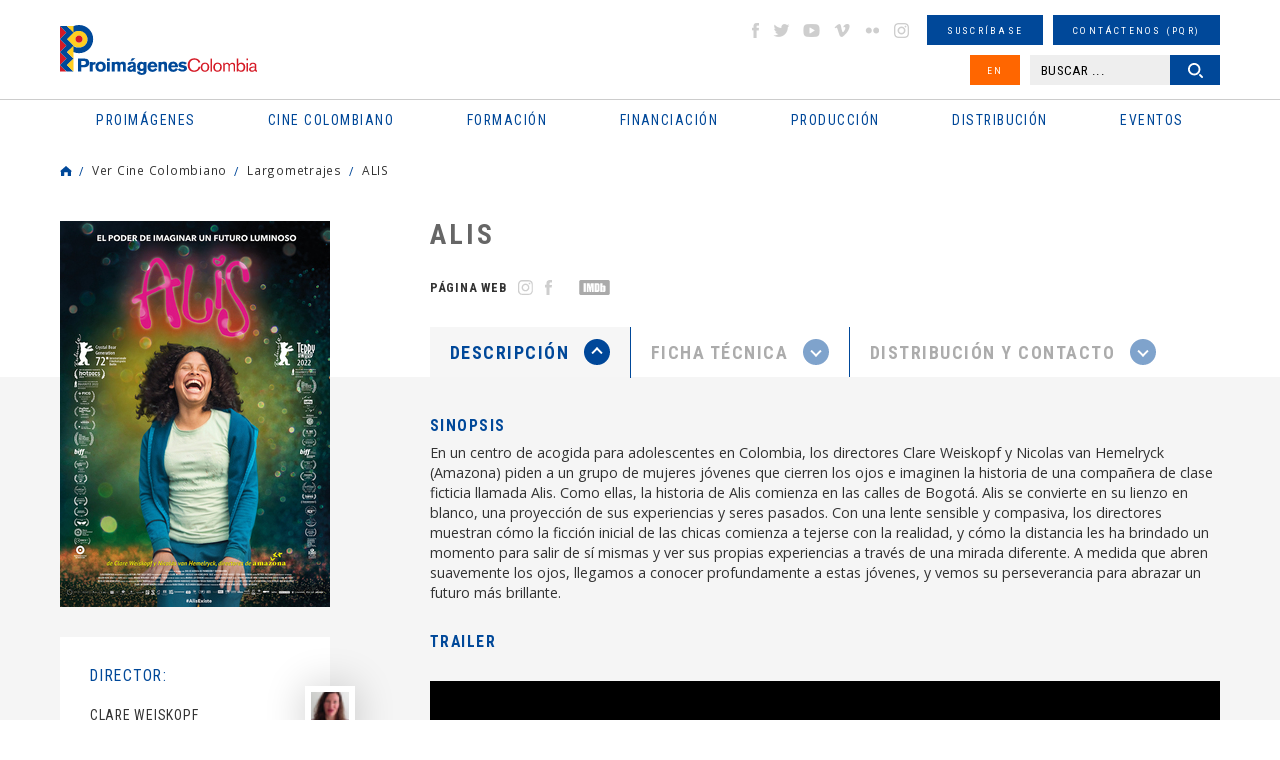

--- FILE ---
content_type: text/html
request_url: https://proimagenescolombia.com/secciones/cine_colombiano/peliculas_colombianas/pelicula_plantilla.php?id_pelicula=2614
body_size: 88330
content:
<!DOCTYPE html>
<html lang="es">
<head>
    <meta charset="UTF-8">
    <meta name="viewport" content="width=device-width, initial-scale=1.0, maximum-scale=1.5">
    <title>Cine colombiano: ALIS | Proimágenes Colombia</title>

		<link rel="apple-touch-icon" sizes="76x76" href="/apple-touch-icon.png">
		<link rel="icon" type="image/png" sizes="32x32" href="/favicon-32x32.png">
		<link rel="icon" type="image/png" sizes="16x16" href="/favicon-16x16.png">
		<link rel="manifest" href="/site.webmanifest">
		<link rel="mask-icon" href="/safari-pinned-tab.svg" color="#5bbad5">
		<meta name="msapplication-TileColor" content="#da532c">
		<meta name="theme-color" content="#ffffff">

    <link rel="stylesheet" href="/css/reset.min.css">
    <link rel="stylesheet" href="/css/slick.css">
    <link rel="stylesheet" href="/css/colorbox.css">
    <link rel="stylesheet" href="/css/jquery-ui.structure.min.css">
    <link rel="stylesheet" href="/css/jplayer.css">
    <link rel="stylesheet" href="/css/styles.css">
    
		<meta property="og:title" content="Cine Colombiano: ALIS" />
		<meta property="og:type" content="article" />
		<meta property="og:url" content="https://proimagenescolombia.com/vermas/4u12AgcWtT" />
		<meta property="og:image" content="https://proimagenescolombia.com/photos/57150_8511__imagen_130_110.png" />
		<meta property="og:site_name" content="Cine Colombiano: ALIS"/>
		<meta name="title" content="Cine Colombiano: ALIS" />
		<meta property="og:description" content="En un centro de acogida para adolescentes en Colombia, los directores Clare Weiskopf y Nicolas van Hemelryck (Amazona) piden a un grupo de mujeres j&oacute;venes que cierren los ojos e imaginen la historia de una compa&ntilde;era de clase ficticia llamada Alis. Como ellas, la historia de Alis comienza en las calles de Bogot&aacute;. Alis se convierte en su lienzo en blanco, una proyecci&oacute;n de sus experiencias y seres pasados. Con una lente sensible y compasiva, los directores muestran c&oacute;mo la ficci&oacute;n inicial de las chicas comienza a tejerse con la realidad, y c&oacute;mo la distancia les ha brindado un momento para salir de s&iacute; mismas y ver sus propias experiencias a trav&eacute;s de una mirada diferente. A medida que abren suavemente los ojos, llegamos a conocer profundamente a estas j&oacute;venes, y vemos su perseverancia para abrazar un futuro m&aacute;s brillante.
" />
		<meta name="description" content="En un centro de acogida para adolescentes en Colombia, los directores Clare Weiskopf y Nicolas van Hemelryck (Amazona) piden a un grupo de mujeres j&oacute;venes que cierren los ojos e imaginen la historia de una compa&ntilde;era de clase ficticia llamada Alis. Como ellas, la historia de Alis comienza en las calles de Bogot&aacute;. Alis se convierte en su lienzo en blanco, una proyecci&oacute;n de sus experiencias y seres pasados. Con una lente sensible y compasiva, los directores muestran c&oacute;mo la ficci&oacute;n inicial de las chicas comienza a tejerse con la realidad, y c&oacute;mo la distancia les ha brindado un momento para salir de s&iacute; mismas y ver sus propias experiencias a trav&eacute;s de una mirada diferente. A medida que abren suavemente los ojos, llegamos a conocer profundamente a estas j&oacute;venes, y vemos su perseverancia para abrazar un futuro m&aacute;s brillante.
" />
    <script src='https://www.google.com/recaptcha/api.js?hl=es'></script>

<script type="application/ld+json">
{
  "@context": "https://schema.org",
  "@type": "Organization",
  "name": "Proimagenes Colombia",
  "url": "https://www.proimagenescolombia.com",
  "image": "https://www.proimagenescolombia.com/images/site/icono.png",
  "logo": "https://www.proimagenescolombia.com/images/site/icono.png",
	"description": "El objeto social de Proimágenes Colombia es fomentar y consolidar la preservación del patrimonio cultural y educativo colombiano de imágenes en movimiento, así como la industria cinematográfica colombiana y los demás medios audiovisuales e impresos que resultan de las nuevas tecnologías.",
  "email": "info@proimagenescolombia.com"
}
</script>

<!-- Google tag (gtag.js) -->
<script async src="https://www.googletagmanager.com/gtag/js?id=G-KXRYLGFMLT"></script>
<script>
	window.dataLayer = window.dataLayer || [];
	function gtag(){
		dataLayer.push(arguments);
	}
	gtag('js', new Date());
	gtag('config', 'G-KXRYLGFMLT');
</script>

</head>
<body>
<!--Main Wrapper-->
<div id="mainWrapper">
<div id="pageLoading"></div>
<!--Page Header-->
<header class="pageHeader">
    <div class="maxW">
        <!--Logo Page-->
        <div class="logoPage">
            <h1>
                <a href="/index.php">
                    <span class="gHidden">Cine colombiano: ALIS | Proimágenes Colombia</span>
                    <img src="/images/site/logo-proimagenes.svg" alt="Proimágenes Colombia">
                </a>
            </h1>
        </div><!--End Logo Page-->
        <button type="button" id="btnMMenu" class="btnMMenu"><span class="box"><span class="inner"></span></span></button>

        <!--Content Menu-->
        <div class="cMHeader">
            <!--Main Menu-->
            <nav class="mainMenu">
                <h2 class="gHidden">Menu principal</h2>
                <ul>
    <li>
        <a href="#"><span>Proimágenes</span></a>
        <ul>
            <li>
                <a href="#"><span>¿Quiénes somos?</span></a>
                <ul>
										<li><a href="/secciones/proimagenes/proimagenes.php"><span>Proimágenes</span></a></li>
                    <li><a href="/secciones/proimagenes/juntadirectiva.php"><span>Junta Directiva</span></a></li>
                    <li><a href="/secciones/proimagenes/equipo.php"><span>Equipo</span></a></li>
                </ul>
            </li>
            <li>
                <a href="#"><span>FDC Administrador (QUÉ ES)</span></a>
                <ul>
                    <li><a href="/secciones/proimagenes/interna.php?nt=27"><span>Cuota para el Desarrollo</span></a></li>
                    <li><a href="/secciones/proimagenes/interna.php?nt=28"><span>Programas y Plan de Acción</span></a></li>
                </ul>
            </li>
            <li>
                <a href="#"><span>CNACC - Secretaría Técnica</span></a>
                <ul>
                    <li><a href="/secciones/cnacc/miembros.php"><span>Miembros</span></a></li>
										<li><a href="/secciones/proimagenes/interna.php?nt=30"><span>Elecciones</span></a></li>
                    <li><a href="/secciones/cnacc/documentos.php"><span>Actas</span></a></li>
                    <!--<li><a href="#"><span>Comuniquese con CNACC</span></a></li>-->
                </ul>
            </li>
            <li>
                <a href="#"><span>Comisión Fílmica Colombiana</span></a>
                <ul>
                    <li><a href="https://locationcolombia.com/nosotros/#move_nosotros" target="_blank"><span>Servicios</span></a></li>
										                    <li><a href="https://www.proimagenescolombia.com/bajarDoc.php?tl=1&per=1216"><span>Guía de Coproducción</span></a></li>
										
                    <li><a href="/secciones/proimagenes/cfc_miembros.php"><span>Miembros</span></a></li>
                    <li><a href="https://locationcolombia.com/producirencolombia/peliculas/" target="_blank"><span>Películas Rodadas en Colombia</span></a></li>
                </ul>
            </li>
						
							<li>
                <a href="#"><span>Transparencia</span></a>
								<ul><li><a href="/secciones/proimagenes/interna.php?nt=3"><span>Estructura</span></a></li><li><a href="/secciones/proimagenes/interna.php?nt=4"><span>Contratación</span></a></li><li><a href="/secciones/proimagenes/interna.php?nt=5"><span>Funcionamiento</span></a></li><li><a href="/secciones/proimagenes/interna.php?nt=6"><span>Gestión de la Información</span></a></li>
								</ul>
							</li>            <li><a href="/bajarDoc.php?tl=1&per=1654"><span>Manual Identidad Visual</span></a></li>
        </ul>
    </li>
    <li>
        <a href="#"><span class="icomenu ico1">Cine colombiano</span></a>
        <ul>
            <li>
                <a href="#"><span>Películas</span></a>
                <ul>
									<li><a href="/secciones/cine_colombiano/peliculas_colombianas/resultados_peliculas.php?nt=1"><span>Largometrajes</span></a></li><li><a href="/secciones/cine_colombiano/peliculas_colombianas/resultados_peliculas.php?nt=3"><span>Cortometrajes</span></a></li><li><a href="/secciones/cine_colombiano/peliculas_colombianas/resultados_peliculas.php?nt=5"><span>Ficción</span></a></li><li><a href="/secciones/cine_colombiano/peliculas_colombianas/resultados_peliculas.php?nt=2"><span>Documental</span></a></li><li><a href="/secciones/cine_colombiano/peliculas_colombianas/resultados_peliculas.php?nt=6"><span>Animación</span></a></li>                </ul>
            </li>
            <li>
                <a href="#"><span>Noticias</span></a>
                <ul>
										<li><a href="/secciones/pantalla_colombia/archivo.php"><span>Newsletter Pantalla Colombia</span></a></li>
                    <!--<li><a href="https://locationcolombia.com/news/?lang=es" target="_blank"><span>Newsletter Location Colombia</span></a></li>-->
                    <li><a href="/secciones/pantalla_colombia/envio_info.php"><span>Envíenos su Información</span></a></li>
                    <li><a href="/secciones/pantalla_colombia/suscribase.php"><span>Suscríbase</span></a></li>
                </ul>
            </li>
            <li>
                <a href="#"><span>Ver Cine Colombiano</span></a>
                <ul>
                    <li><a href="/secciones/pantalla_colombia/historico_estrenos.php"><span>Cartelera en Colombia</span></a></li>
                    <li><a href="/secciones/pantalla_colombia/historico_estrenos_internacional.php"><span>Cartelera Internacional</span></a></li>
										<li><a href="/secciones/cine_colombiano/peliculas_colombianas/estrenos_dvd.php?nt=1"><span>VOD</span></a></li><li><a href="/secciones/cine_colombiano/peliculas_colombianas/estrenos_dvd.php?nt=2"><span>TV</span></a></li><li><a href="/secciones/cine_colombiano/peliculas_colombianas/estrenos_dvd.php?nt=3"><span>DVD/BLURAY</span></a></li>                </ul>
            </li>
            <li>
                <a href="#"><span>Estadísticas</span></a>
                <ul>
                    <li><a href="/secciones/cine_colombiano/cine_en_cifras/cine_cifras_listado.php"><span>Newsletter Cine en cifras</span></a></li>
                    <li><a href="/visualizaciondatos.php"><span>Visualización de datos</span></a></li>

                    <!--Deshabilitado Ago 08/22<li><a href="/secciones/pantalla_colombia/estadisticas_pc_historico.php"><span>Estadísticas semanales</span></a></li>-->
                    <li><a href="/secciones/centrodoc/estudios.php"><span>Estudios</span></a></li>
										<li><a href="/secciones/proimagenes/interna.php?nt=42"><span>Investigaciones Estímulos FDC</span></a></li>
                </ul>
            </li>
            <li><a href="/secciones/proimagenes/interna.php?nt=8"><span>Normativa</span></a></li>
            <li>
                <a href="#"><span>Personajes</span></a>
                <ul>
                    <li><a href="/secciones/cine_colombiano/perfiles/perfiles.php"><span>Perfiles</span></a></li>
                    <li><a href="https://locationcolombia.com/directorio" target="_blank"><span>Directorio de servicios</span></a></li>
                </ul>
            </li>
            <!--<li><a href="#"><span>Historia / Patrimonio</span></a></li>-->
            <li><a href="/secciones/cine_colombiano/perfiles/directorio.php?nt=90"><span>Agremiaciones</span></a></li>
						<li><a href="https://proimagenescolombia.com//temporadacinecolombiano/" target="_blank"><span>Temporada Cine Colombiano</span></a></li>
						<li><a href="/secciones/proimagenes/interna.php?nt=47"><span>Encuentros nacionales de cine</span></a></li>
        </ul>
    </li>
		    <li>
        <a href="#"><span class="icomenu ico2">Formación</span></a>
        <ul>

						<li>
							<a href="#"><span>PROFESIONALIZACI&#211;N FDC</span></a>
							<ul>
								<li><a href="/secciones/proimagenes/interna.php?nt=45"><span>Invitación</span></a></li>
								<li><a href="/secciones/proimagenes/interna.php?nt=46"><span>Generalidades</span></a></li>
								<li><a href="/pdfs/ListaPropuestasRecibidasProfesionalizacion.pdf"><span>Propuestas recibidas</span></a></li>
								<li><a href="/pdfs/ListadeProyectosBeneficiariosdeEstimulosdelFDC2022-Profesionalizacion.pdf"><span>Propuestas beneficiarias</span></a></li>
							</ul>
						</li>


						
						<li><a href="http://formacion.proimagenescolombia.com/index.php"><span>Caja de herramientas</span></a></li>
            <li><a href="/secciones/proimagenes/interna.php?nt=29"><span>Colfuturo</span></a></li>
            <li><a href="/secciones/proimagenes/interna.php?nt=10"><span>Talleres #tengounapelícula</span></a></li>
            <li>
                <a href="#"><span>Educación colombia</span></a>
                <ul>
									<li><a href="/secciones/cine_colombiano/programas_formacion/programas_formacion.php?nt=2"><span>Programas universitarios</span></a></li><li><a href="/secciones/cine_colombiano/programas_formacion/programas_formacion.php?nt=8"><span>Programas Técnicos</span></a></li><li><a href="/secciones/cine_colombiano/programas_formacion/programas_formacion.php?nt=3"><span>Posgrados / Maestrías</span></a></li><li><a href="/secciones/cine_colombiano/programas_formacion/programas_formacion.php?nt=9"><span>Diplomados</span></a></li><li><a href="/secciones/cine_colombiano/programas_formacion/programas_formacion.php?nt=4"><span>Otros</span></a></li>                </ul>
            </li>
            <!--<li><a href="#"><span>Herramientas</span></a></li>-->
        </ul>
    </li>
    <li>
        <a href="#"><span class="icomenu ico3">Financiación</span></a>
        <ul>
												<li>
							<a href="#"><span>RELATOS EN SERIE</span></a>
							<ul>
								<li><a href="https://www.proimagenescolombia.com/relatos/index.php"><span>Invitaci&#243;n</span></a></li>
								<li><a href="https://www.proimagenescolombia.com/relatos/index.php?mode=generalidades"><span>Generalidades</span></a></li>
								<li><a href="https://www.proimagenescolombia.com/relatos/index.php?mode=preguntas"><span>Preguntas frecuentes</span></a></li>
								<li><a href="https://www.proimagenescolombia.com/relatos/archivos_2024/RES_2024_LISTA_DE_PROYECTOS_ACEPTADOS.pdf"><span>LISTA DE PROYECTOS ACEPTADOS 2024</span></a></li>
																	<li><a href="https://www.proimagenescolombia.com/relatos/archivos_2024/RES_2024_LISTA_DE_PROYECTOS_GANADORES.pdf"><span>LISTA DE PROYECTOS GANADORES</span></a></li>
															</ul>
						</li>
						
            <li>
                <a href="#"><span>Convocatorias FDC</span></a>
                <ul>
                    <li><a href="/secciones/proimagenes/interna.php?nt=13"><span>Convocatorias FDC 2025</span></a></li>
										<li><a href="/secciones/proimagenes/interna.php?nt=12"><span>Herramientas Acreditación de Gastos</span></a></li>
										<li><a href="/secciones/proimagenes/interna.php?nt=35"><span>Manual de Imagen</span></a></li>
                    <li><a href="/secciones/convocatorias/convocatorias.php?est=1"><span>Años anteriores</span></a></li>


									<!--
                    <li><a href="/secciones/proimagenes/interna.php?nt=13"><span>Convocatorias FDC 2025</span></a></li>
                    <li><a href="/secciones/convocatorias/convocatorias.php?est=1"><span>Estímulos por concurso</span></a></li>
                    <li><a href="/secciones/convocatorias/convocatorias.php?est=2"><span>Estímulos automáticos</span></a></li>
                   <li><a href="/secciones/proimagenes/interna.php?nt=16"><span>Años Anteriores</span></a></li>-->

                </ul>
            </li>
            <li>
                <a href="#"><span>INCENTIVOS LEY 1556</span></a>
                <ul>
                    <li><a href="https://locationcolombia.com/incentivos/#move_ley" target="_blank"><span>FONDO FÍLMICO COLOMBIA / CINA</span></a></li>
                </ul>
            </li>
            <li><a href="/secciones/cine_colombiano/fondos/fondos.php?tipo=nal"><span>Otros Fondos Nacionales</span></a></li>
            <li><a href="/secciones/cine_colombiano/fondos/fondos.php?tipo=int"><span>Fondos internacionales</span></a></li>
            <li>
                <a href="#"><span>Acuerdos coproducción</span></a>
                <ul>
                    <li><a href="/secciones/cine_colombiano/fondos/acuerdos.php"><span>Cartillas de coproducción</span></a></li>
                </ul>
            </li>
						<!--
            <li>
                <a href="#"><span>Inversionistas y Donantes</span></a>
                <ul>
                    <li><a href="/secciones/proimagenes/interna.php?nt=23"><span>Ley de Cine - Ley 814</span></a></li>
                </ul>
            </li>
            -->
        </ul>
    </li>
    <li>
        <a href="#"><span class="icomenu ico4">Producción</span></a>
        <ul>
            <li>
								<a href="https://proimagenescolombia.com//bajarDoc.php?tl=1&per=1690"><span>Guía de Coproducción</span></a>

								            </li>
            <li>
                <a href="#"><span>Procedimientos y Permisos</span></a>
                <ul>
                    <li><a href="https://locationcolombia.com/procedimientos/#move_permisos" target="_blank"><span>Permisos</span></a></li>
                    <li><a href="https://locationcolombia.com/procedimientos/#move_visas>" target="_blank"><span>Visas</span></a></li>
                    <li><a href="https://locationcolombia.com/procedimientos/#move_aduanas" target="_blank"><span>Aduana</span></a></li>
                    <!--<li><a href="http://locationcolombia.com/guia-de-produccion/procedimientos-y-permisos/impuestos/?lang=es" target="_blank"><span>Impuestos</span></a></li>
                    <li><a href="http://locationcolombia.com/guia-de-produccion/procedimientos-y-permisos/contratacion-de-personal/?lang=es" target="_blank"><span>Contratación personal</span></a></li>-->
                    <li><a href="https://locationcolombia.com/documentos" target="_blank"><span>Seguros</span></a></li>
                </ul>
            </li>
            <li><a href="https://locationcolombia.com/directorio" target="_blank"><span>Directorio de servicios</span></a></li>
            <li><a href="https://locationcolombia.com/locaciones" target="_blank"><span>Locaciones</span></a></li>
						<li><a href="/secciones/cine_colombiano/fondos/fondos.php?tipo=int"><span>Fondos internacionales</span></a></li>
            <li>
                <a href="#"><span>Acuerdos coproducción</span></a>
                <ul>
                    <li><a href="/secciones/cine_colombiano/fondos/acuerdos.php"><span>Cartillas de coproducción</span></a></li>
                </ul>
            </li>
        </ul>
    </li>
    <li>
        <a href="#"><span class="icomenu ico5">Distribución</span></a>
        <ul>
				<!--
            <li>
                <a href="#"><span>Directorio</span></a>
                <ul>
                    <li><a href="/secciones/cine_colombiano/perfiles/directorio.php?nt=7"><span>Distribuidores</span></a></li>
                    <li><a href="/secciones/cine_colombiano/perfiles/directorio.php?nt=91"><span>Exhibidores</span></a></li>
                    <li><a href="/secciones/cine_colombiano/perfiles/directorio.php?nt=85"><span>Agentes de venta</span></a></li>
                </ul>
            </li>-->
<!--            <li><a href="#"><span>Guía de Distribución</span></a></li>
            <li><a href="/secciones/proimagenes/interna.php?nt=25"><span>Estadísticas</span></a></li>-->
 		        <li><a href="/secciones/cine_colombiano/peliculas_colombianas/resultados_peliculas.php?nt=1"><span>Ver cine Colombiano</span></a></li>
            <li><a href="/secciones/pantalla_colombia/historico_estrenos.php"><span>Cartelera en Colombia</span></a></li>
            <li><a href="https://films.proimagenescolombia.com/#/menu" target="_blank"><span>Catálogo de Promoción</span></a></li>
						<li><a href="/secciones/proimagenes/interna.php?nt=31"><span>CONVOCATORIA CORTOS EN SALAS</span></a></li>
            <li><a href="/catalogo_cortos"><span>REFRESH - Cat&#225;logo de cortos Colombianos</span></a></li>
 						<li><a href="/secciones/proimagenes/interna.php?nt=40"><span>#Volvemosalcine</span></a></li>
 			</ul>
    </li>
    <li>
        <a href="#"><span class="icomenu ico6">Eventos</span></a>
        <ul>
            <li><a href="http://www.bogotamarket.com" target="_blank"><span>BAM</span></a></li>
            <!--<li><a href="/secciones/eventos/eventos.php?tipo=pres_col"><span>Promoción Internacional</span></a></li>-->
						<li><a href="/internationalpromotion"><span>Promoción Internacional</span></a></li>

            <li>
                <a href="#"><span>Festivales y muestras</span></a>
                <ul>
                    <li><a href="/secciones/eventos/eventos.php?tipo=1"><span>En Colombia</span></a></li>
                    <li><a href="/secciones/eventos/eventos.php?tipo=3"><span>Cine Colombiano en el exterior</span></a></li>
                    <li><a href="/secciones/eventos/eventos.php?tipo=2"><span>Internacionales</span></a></li>
                </ul>
            </li>
        </ul>
    </li>
</ul>
            </nav><!--End Main Menu-->

            <!--Extra Menu-->
            <div class="extraMH">
                <ul>
                    <li><!--Social Networks-->
<ul class="gSocialN">
    <li><a href="http://www.facebook.com/proimagenescolombia" target="_blank" class="icoS facebook">facebook</a></li>
    <li><a href="https://twitter.com/#!/Proimagenes" target="_blank" class="icoS twitter">twitter</a></li>
    <li><a href="http://www.youtube.com/user/Proimagenes" target="_blank" class="icoS youtube">youtube</a></li>
    <li><a href="http://vimeo.com/user10769673" target="_blank" class="icoS vimeo">vimeo</a></li>
    <li><a href="http://www.flickr.com/photos/75920398@N05" target="_blank" class="icoS flickr">flickr</a></li>
    <li><a href="https://www.instagram.com/proimagenescolombia" target="_blank" class="icoS insta">instagram</a></li>
</ul><!--End Social Networks-->
</li>
                    <li><a href="/secciones/pantalla_colombia/suscribase.php" class="gBtn small"><span>Suscríbase</span></a></li>
                    <li><a href="/secciones/buzon/buzon.php" class="gBtn small"><span>Contáctenos (PQR)</span></a></li>
                    <li>
                    <a href="https://proimagenescolombia.com/secciones/cine_colombiano/peliculas_colombianas/pelicula_plantilla.php?id_pelicula=2614&amp;lang=en" class="gBtn small bg2 btnIdi"><span>EN</span></a>                    </li>
                    <li class="dblock"><!--Search Header-->
<!--<li><a href="#" class="gBtn small"><span>B�squeda avanzada</span></a></li>-->
<div class="searchHead">
    <form name="busq_general_dos" id="busq_general_dos" action="/secciones/buscador/buscador_general_resultado.php" method="get">
        <p>
            <input type="text" placeholder="BUSCAR ..." class="txtSearch" name="buscar">
            <button type="submit" class="gBtn small btnSearch"><span>Buscar</span></button>
        </p>
    </form>
</div><!--End Search Header-->
</li>
                </ul>
            </div><!--End Extra Menu-->
        </div><!--End Content Menus-->
    </div>
</header><!--End Page Header-->


<div class="gMSection">
	<div class="maxW">
		<!--Breadcrumbs-->
<div class="gBreadC">
    <ul>
        <li><a href="https://proimagenescolombia.com/" class="icoHome">Home</a></li>
        <li><a href="#">Ver Cine Colombiano</a></li><li><a href="#">Largometrajes</a></li><li><a href="#">ALIS</a></li>    </ul>
</div><!--End Breadcrumbs-->

		<!--Intern movie-->
		<article class="gIMovie">
			
			<!--Header movie-->
			<header class="gIMR introMovie">
				<h2 class="gTitle">ALIS</h2>
				<ul class="gSocialN">
				<li><a href="https://alis-exists.com/" title="Web" target="_blank">Página web</a></li><li>
						<a href="https://www.instagram.com/alis.film/" target="_blank" class="icoS2">
							<img src="https://proimagenescolombia.com/photos/110910_15_imagen_base.svg" alt="Instagram" class="imgbase">
							<img src="https://proimagenescolombia.com/photos/110910_15_imagen_hover.svg" alt="Instagram" class="imghover">
						</a>
					</li><li>
						<a href="https://www.facebook.com/alis.film" target="_blank" class="icoS2">
							<img src="https://proimagenescolombia.com/photos/110910_1_imagen_base.svg" alt="Facebook" class="imgbase">
							<img src="https://proimagenescolombia.com/photos/110910_1_imagen_hover.svg" alt="Facebook" class="imghover">
						</a>
					</li>
					<li class="csext">
												<a href="https://www.imdb.com/title/tt17080096/" target="_blank" class="icoS2 ext">
							<img src="/images/socialnetworks/imdb2.svg" alt="rss" class="imgbase">
							<img src="/images/socialnetworks/imdb.svg" alt="rss" class="imghover">
						</a>
											</li>

				</ul>

				
			</header><!--End Header movie-->

			<div class="gIML">
				<!--Afiche-->
				<div class="sliderPoster">
				
					<figure class="gSlide">
						<a href="https://proimagenescolombia.com/photos/57150_8511__imagen__.png" class="openImage" data-title="" data-rel="poster">
							<img src="https://proimagenescolombia.com/photos/57150_8511__imagen_270_400.png" alt="ALIS">
						</a>
					</figure>				</div><!--End Afiche-->

				<!--Ficha tecnica-->
				<div class="contRFicha">
					<ul class="listRFicha">
												<li>
							<h3>Director:</h3>
							<div id="listElencodir" class="listElenco">
																<div class="itemPerson iactive">
									<a href="/secciones/cine_colombiano/peliculas_colombianas/resumen-persona.php?nt=4179" class="openFancy" data-rel="filmspersona">										<div class="gDesc">
											<h4>Clare Weiskopf</h4>
										</div>
																				<figure class="gImg" style="background-image: url(https://proimagenescolombia.com/photos/57291_960__imagen_27_38.jpg);">
											<img src="https://proimagenescolombia.com/photos/57291_960__imagen_27_38.jpg" alt="Clare Weiskopf">
										</figure>
										</a>									</div>
																		<div class="itemPerson iactive">
									<a href="/secciones/cine_colombiano/peliculas_colombianas/resumen-persona.php?nt=4181" class="openFancy" data-rel="filmspersona">										<div class="gDesc">
											<h4>Nicolás van Hemelryck</h4>
										</div>
																				<figure class="gImg" style="background-image: url(https://proimagenescolombia.com/photos/57291_1946__imagen_27_38.png);">
											<img src="https://proimagenescolombia.com/photos/57291_1946__imagen_27_38.png" alt="Nicolás van Hemelryck">
										</figure>
										</a>									</div>
																</div>
						</li>
												<li>
							<h3>Género / Subgénero:</h3>
							<p>Documental / Todas</p>
						</li>
						<li>
							<h3>Duración:</h3>
							<p>75 minutos</p>
						</li>
						<li>
							<h3>Año:</h3>
							<p>2023</p>
						</li>
												<li>
							<h3>Elenco:</h3>
							<div id="listElenco" class="listElenco">
															<div class="itemPerson iactive">
																	<div class="gDesc">
										<h4></h4>
										<p>Luisa Fernanda Ávila García</p>
									</div>
																		<figure class="gImg" style="background-image: url(/images/sin_imagen.jpg);">
										<img src="/images/sin_imagen.jpg" alt="Luisa Fernanda Ávila García">
									</figure>
																	</div>
															<div class="itemPerson iactive">
																	<div class="gDesc">
										<h4></h4>
										<p>Yulieth Natalia Parra Cardoso</p>
									</div>
																		<figure class="gImg" style="background-image: url(/images/sin_imagen.jpg);">
										<img src="/images/sin_imagen.jpg" alt="Yulieth Natalia Parra Cardoso">
									</figure>
																	</div>
															<div class="itemPerson iactive">
																	<div class="gDesc">
										<h4></h4>
										<p>Michel Daniela Pacheco Ramírez</p>
									</div>
																		<figure class="gImg" style="background-image: url(/images/sin_imagen.jpg);">
										<img src="/images/sin_imagen.jpg" alt="Michel Daniela Pacheco Ramírez">
									</figure>
																	</div>
															<div class="itemPerson iactive">
																	<div class="gDesc">
										<h4></h4>
										<p>Luisa Fernanda Alarcón Maca</p>
									</div>
																		<figure class="gImg" style="background-image: url(/images/sin_imagen.jpg);">
										<img src="/images/sin_imagen.jpg" alt="Luisa Fernanda Alarcón Maca">
									</figure>
																	</div>
															<div class="itemPerson iactive">
																	<div class="gDesc">
										<h4></h4>
										<p>Lesly Catalina Alonso Gutiérrez</p>
									</div>
																		<figure class="gImg" style="background-image: url(/images/sin_imagen.jpg);">
										<img src="/images/sin_imagen.jpg" alt="Lesly Catalina Alonso Gutiérrez">
									</figure>
																	</div>
															<div class="itemPerson ">
																	<div class="gDesc">
										<h4></h4>
										<p>Linda Sofía Rodríguez Ávila</p>
									</div>
																		<figure class="gImg" style="background-image: url(/images/sin_imagen.jpg);">
										<img src="/images/sin_imagen.jpg" alt="Linda Sofía Rodríguez Ávila">
									</figure>
																	</div>
															<div class="itemPerson ">
																	<div class="gDesc">
										<h4></h4>
										<p>Dayana Valentina Vergara Trujillo</p>
									</div>
																		<figure class="gImg" style="background-image: url(/images/sin_imagen.jpg);">
										<img src="/images/sin_imagen.jpg" alt="Dayana Valentina Vergara Trujillo">
									</figure>
																	</div>
															<div class="itemPerson ">
																	<div class="gDesc">
										<h4></h4>
										<p>Laura Carolina Riaño</p>
									</div>
																		<figure class="gImg" style="background-image: url(/images/sin_imagen.jpg);">
										<img src="/images/sin_imagen.jpg" alt="Laura Carolina Riaño">
									</figure>
																	</div>
															<div class="itemPerson ">
																	<div class="gDesc">
										<h4></h4>
										<p>Magaly Amparo Fernández</p>
									</div>
																		<figure class="gImg" style="background-image: url(/images/sin_imagen.jpg);">
										<img src="/images/sin_imagen.jpg" alt="Magaly Amparo Fernández">
									</figure>
																	</div>
															<div class="itemPerson ">
																	<div class="gDesc">
										<h4></h4>
										<p>Shesley Fernanda Pinilla Sarmiento</p>
									</div>
																		<figure class="gImg" style="background-image: url(/images/sin_imagen.jpg);">
										<img src="/images/sin_imagen.jpg" alt="Shesley Fernanda Pinilla Sarmiento">
									</figure>
																	</div>
															<div class="itemPerson ">
																	<div class="gDesc">
										<h4></h4>
										<p>Katerinne González</p>
									</div>
																		<figure class="gImg" style="background-image: url(/images/sin_imagen.jpg);">
										<img src="/images/sin_imagen.jpg" alt="Katerinne González">
									</figure>
																	</div>
															<div class="itemPerson ">
																	<div class="gDesc">
										<h4></h4>
										<p>Angely Lisbeth Rincón Gómez</p>
									</div>
																		<figure class="gImg" style="background-image: url(/images/sin_imagen.jpg);">
										<img src="/images/sin_imagen.jpg" alt="Angely Lisbeth Rincón Gómez">
									</figure>
																	</div>
															<div class="itemPerson ">
																	<div class="gDesc">
										<h4></h4>
										<p>Carol Daniela Maje</p>
									</div>
																		<figure class="gImg" style="background-image: url(/images/sin_imagen.jpg);">
										<img src="/images/sin_imagen.jpg" alt="Carol Daniela Maje">
									</figure>
																	</div>
															<div class="itemPerson ">
																	<div class="gDesc">
										<h4></h4>
										<p>Paula Yeraldine Gutiérrez Sánchez</p>
									</div>
																		<figure class="gImg" style="background-image: url(/images/sin_imagen.jpg);">
										<img src="/images/sin_imagen.jpg" alt="Paula Yeraldine Gutiérrez Sánchez">
									</figure>
																	</div>
															<div class="itemPerson ">
																	<div class="gDesc">
										<h4></h4>
										<p>Nicole Daniela Sánchez</p>
									</div>
																		<figure class="gImg" style="background-image: url(/images/sin_imagen.jpg);">
										<img src="/images/sin_imagen.jpg" alt="Nicole Daniela Sánchez">
									</figure>
																	</div>
															<div class="itemPerson ">
																	<div class="gDesc">
										<h4></h4>
										<p>Jennifer Katerin Beltrán Romero</p>
									</div>
																		<figure class="gImg" style="background-image: url(/images/sin_imagen.jpg);">
										<img src="/images/sin_imagen.jpg" alt="Jennifer Katerin Beltrán Romero">
									</figure>
																	</div>
															<div class="itemPerson ">
																	<div class="gDesc">
										<h4></h4>
										<p>Nicol Indira Leal Palencia</p>
									</div>
																		<figure class="gImg" style="background-image: url(/images/sin_imagen.jpg);">
										<img src="/images/sin_imagen.jpg" alt="Nicol Indira Leal Palencia">
									</figure>
																	</div>
														</div>
														<button type="button" class="rbtn btnSMore toggleDiv" data-id="#listElenco"><i class="icoTG s2"></i><span>Ver más</span></button>
											</ul>
				</div><!--End Ficha tecnica-->
			</div>

			<div class="gIMR">

				<!--Tabs-->
				<div class="gMTabs">
					<!--Tabs nav-->
					<ul class="tabIMNav">
						<li><a href="#tab1" class="btnIMTab"><span>Descripción <i class="icoTG s2"></i></span></a></li>
						<li><a href="#tab2" class="btnIMTab"><span>Ficha Técnica <i class="icoTG s2"></i></span></a></li>
						<li><a href="#tab3" class="btnIMTab"><span>Distribución y contacto <i class="icoTG s2"></i></span></a></li>
					</ul><!--End Tabs nav-->

					<!--Tab1-->
					<div id="tab1" class="tabIMCont">
						<div class="bgGray">

							<!--Sinopsis-->
							<div class="gContent">
								<h3>Sinopsis</h3>
								<p>En un centro de acogida para adolescentes en Colombia, los directores Clare Weiskopf y Nicolas van Hemelryck (Amazona) piden a un grupo de mujeres j&oacute;venes que cierren los ojos e imaginen la historia de una compa&ntilde;era de clase ficticia llamada Alis. Como ellas, la historia de Alis comienza en las calles de Bogot&aacute;. Alis se convierte en su lienzo en blanco, una proyecci&oacute;n de sus experiencias y seres pasados. Con una lente sensible y compasiva, los directores muestran c&oacute;mo la ficci&oacute;n inicial de las chicas comienza a tejerse con la realidad, y c&oacute;mo la distancia les ha brindado un momento para salir de s&iacute; mismas y ver sus propias experiencias a trav&eacute;s de una mirada diferente. A medida que abren suavemente los ojos, llegamos a conocer profundamente a estas j&oacute;venes, y vemos su perseverancia para abrazar un futuro m&aacute;s brillante.
</p>
							</div><!--End Sinopsis-->
							
														<!--Trailer-->
							<h3 id="trailer">Trailer</h3>
							<div class="sliderVideos">					
															<div class="gSlide">
									<figure class="gImg" style="background-image: url('https://img.youtube.com/vi/Cjem0c-r6nE/maxresdefault.jpg');">
										<a href="https://www.youtube.com/embed/Cjem0c-r6nE?autoplay=1&rel=0&showinfo=0&color=white" class="openVideo" data-title="" data-rel="trailer">
											<img src="https://img.youtube.com/vi/Cjem0c-r6nE/maxresdefault.jpg" alt="">
											<i class="icoVideo"></i>
										</a>
									</figure>
								</div>
															</div><!--End Trailer-->
														
														<!--Gallery-->
							<h3>Galería de Imágenes</h3><a id="imagespel"></a>
							<div class="sliderGallery">
															<div class="gSlide">
									<figure class="gImg" style="background-image: url(https://proimagenescolombia.com/photos/57150_8512__imagen_170_100.png);">
										<a href="https://proimagenescolombia.com/photos/57150_8512__imagen__.png" class="openImage" data-title="" data-rel="gal1">
											<img src="https://proimagenescolombia.com/photos/57150_8512__imagen_170_100.png" alt="1_IMG_Alis.png">
										</a>
									</figure>
								</div>
															<div class="gSlide">
									<figure class="gImg" style="background-image: url(https://proimagenescolombia.com/photos/57150_8513__imagen_170_100.png);">
										<a href="https://proimagenescolombia.com/photos/57150_8513__imagen__.png" class="openImage" data-title="" data-rel="gal1">
											<img src="https://proimagenescolombia.com/photos/57150_8513__imagen_170_100.png" alt="2_IMG_Alis.png">
										</a>
									</figure>
								</div>
															<div class="gSlide">
									<figure class="gImg" style="background-image: url(https://proimagenescolombia.com/photos/57150_8514__imagen_170_100.png);">
										<a href="https://proimagenescolombia.com/photos/57150_8514__imagen__.png" class="openImage" data-title="" data-rel="gal1">
											<img src="https://proimagenescolombia.com/photos/57150_8514__imagen_170_100.png" alt="3_IMG_Alis.png">
										</a>
									</figure>
								</div>
															<div class="gSlide">
									<figure class="gImg" style="background-image: url(https://proimagenescolombia.com/photos/57150_8515__imagen_170_100.png);">
										<a href="https://proimagenescolombia.com/photos/57150_8515__imagen__.png" class="openImage" data-title="" data-rel="gal1">
											<img src="https://proimagenescolombia.com/photos/57150_8515__imagen_170_100.png" alt="4_IMG_Alis.png">
										</a>
									</figure>
								</div>
															<div class="gSlide">
									<figure class="gImg" style="background-image: url(https://proimagenescolombia.com/photos/57150_8516__imagen_170_100.png);">
										<a href="https://proimagenescolombia.com/photos/57150_8516__imagen__.png" class="openImage" data-title="" data-rel="gal1">
											<img src="https://proimagenescolombia.com/photos/57150_8516__imagen_170_100.png" alt="5_IMG_Alis.png">
										</a>
									</figure>
								</div>
															<div class="gSlide">
									<figure class="gImg" style="background-image: url(https://proimagenescolombia.com/photos/57150_8517__imagen_170_100.png);">
										<a href="https://proimagenescolombia.com/photos/57150_8517__imagen__.png" class="openImage" data-title="" data-rel="gal1">
											<img src="https://proimagenescolombia.com/photos/57150_8517__imagen_170_100.png" alt="6_IMG_Alis.png">
										</a>
									</figure>
								</div>
															<div class="gSlide">
									<figure class="gImg" style="background-image: url(https://proimagenescolombia.com/photos/57150_8518__imagen_170_100.png);">
										<a href="https://proimagenescolombia.com/photos/57150_8518__imagen__.png" class="openImage" data-title="" data-rel="gal1">
											<img src="https://proimagenescolombia.com/photos/57150_8518__imagen_170_100.png" alt="7_IMG_Alis.png">
										</a>
									</figure>
								</div>
															<div class="gSlide">
									<figure class="gImg" style="background-image: url(https://proimagenescolombia.com/photos/57150_8519__imagen_170_100.png);">
										<a href="https://proimagenescolombia.com/photos/57150_8519__imagen__.png" class="openImage" data-title="" data-rel="gal1">
											<img src="https://proimagenescolombia.com/photos/57150_8519__imagen_170_100.png" alt="8_IMG_Alis.png">
										</a>
									</figure>
								</div>
															<div class="gSlide">
									<figure class="gImg" style="background-image: url(https://proimagenescolombia.com/photos/57150_8520__imagen_170_100.png);">
										<a href="https://proimagenescolombia.com/photos/57150_8520__imagen__.png" class="openImage" data-title="" data-rel="gal1">
											<img src="https://proimagenescolombia.com/photos/57150_8520__imagen_170_100.png" alt="9_IMG_Alis.png">
										</a>
									</figure>
								</div>
															<div class="gSlide">
									<figure class="gImg" style="background-image: url(https://proimagenescolombia.com/photos/57150_6910__imagen_170_100.jpg);">
										<a href="https://proimagenescolombia.com/photos/57150_6910__imagen__.jpg" class="openImage" data-title="" data-rel="gal1">
											<img src="https://proimagenescolombia.com/photos/57150_6910__imagen_170_100.jpg" alt="Alis-01-L.jpg">
										</a>
									</figure>
								</div>
															<div class="gSlide">
									<figure class="gImg" style="background-image: url(https://proimagenescolombia.com/photos/57150_6911__imagen_170_100.jpg);">
										<a href="https://proimagenescolombia.com/photos/57150_6911__imagen__.jpg" class="openImage" data-title="" data-rel="gal1">
											<img src="https://proimagenescolombia.com/photos/57150_6911__imagen_170_100.jpg" alt="Alis-02-L.jpg">
										</a>
									</figure>
								</div>
															<div class="gSlide">
									<figure class="gImg" style="background-image: url(https://proimagenescolombia.com/photos/57150_6912__imagen_170_100.jpg);">
										<a href="https://proimagenescolombia.com/photos/57150_6912__imagen__.jpg" class="openImage" data-title="" data-rel="gal1">
											<img src="https://proimagenescolombia.com/photos/57150_6912__imagen_170_100.jpg" alt="Alis-03-L.jpg">
										</a>
									</figure>
								</div>
															<div class="gSlide">
									<figure class="gImg" style="background-image: url(https://proimagenescolombia.com/photos/57150_6913__imagen_170_100.jpg);">
										<a href="https://proimagenescolombia.com/photos/57150_6913__imagen__.jpg" class="openImage" data-title="" data-rel="gal1">
											<img src="https://proimagenescolombia.com/photos/57150_6913__imagen_170_100.jpg" alt="Alis-04-L.jpg">
										</a>
									</figure>
								</div>
															<div class="gSlide">
									<figure class="gImg" style="background-image: url(https://proimagenescolombia.com/photos/57150_7240__imagen_170_100.png);">
										<a href="https://proimagenescolombia.com/photos/57150_7240__imagen__.png" class="openImage" data-title="" data-rel="gal1">
											<img src="https://proimagenescolombia.com/photos/57150_7240__imagen_170_100.png" alt="Alis.png">
										</a>
									</figure>
								</div>
														</div><!--End Gallery-->
													</div>

						<!--General desc-->
						<div class="gContent">
						<h3>Premios Nacionales</h3><ul>- Premio del Público y Premio Radionika de la Juventud, Bogotá International Film Festival BIFF, 2022.</ul><h3>Premios Internacionales</h3><ul>- Hugo de Oro, International Documentary Competition, 55 Festival Internacional de Cine de Chicago, Estados Unidos, 2022.<br />
- Mención Especial del Jurado, OutLook Competition, 55 Festival Internacional de Cine de Chicago, Estados Unidos, 2022.<br />
- Oso de Cristal, Generation 14Plus, 72 Festival Internacional de Cine de Berlín - Berlinale, Alemania, 2022.<br />
- Premio Teddy a Mejor Película Documental, 72 Festival Internacional de Cine de Berlín - Berlinale, Alemania, 2022.<br />
- Premio al Mejor Documental Iberoamericano, Festival Internacional de Cine de Guadalajara - FICG, México, 2022<br />
- Premio del Jurado Joven del Sheffield DocFest, 2022.<br />
- Premio Gio a la Mejor Dirección, Festival Internacional de Cine de Lima - PUCP, Perú, 2022<br />
- Lince de Oro al Mejor Documental, FEST New Directors New Films Festival, Portugal, 2022.<br />
- Mención especial del Jurado, DokuBaku International Documentary Film Festival, Azerbaijan, 2022.<br />
- Premio del Público y el Premio del Jurado Estudiantil, Festival Biarritz Amérique Latine, Francia, 2022. <br />
- Mención Especial, Tel Aviv International LGBT Film Festiva TLV Fest, Israel, 2022.<br />
- Premio del público, X Panorama del Cine Colombiano en París, 2022.<br />
- Lili Award for best documentary, LesbianGayBiTransQueer+ Film Festival MIX Copenhagen, Dinamarca, 2022.<br />
- Subvención, Catapult Film Found, Estados Unidos, 2020.<br />
- When East Meets West, Pitch DOCMontevideo, Uruguay, 2020. <br />
- Fondo documental, Sundance Institute, Estados Unidos, 2020.<br />
- IDFA Forum, BEST PROJECT AWARD, 2020.</ul><h3>Película beneficiaria del Fondo para el Desarrollo Cinematográfico - FDC</h3><ul><br />- Estímulos por concurso /  Documental, 2018. Desarrollo de Proyecto<br />- Estímulos por concurso /  Documental, 2021. Realización de Largometraje</ul>
						</div><!--End General desc-->

						
							<!-- eventos -->
							<div class="contNPIM"><h3>Participación en Festivales</h3><ul>- La Fabrique Cinéma, Festival de Cannes, Francia, 2021.<br />
- Selección Oficial Colombia Viva, 8 Bogotá International Film Festival (BIFF), Colombia, 2022.<br />
- Selección Oficial, Festival Internacional de Cine Documental de Canadá - Hot Docs, 2022.<br />
- Selección Oficial Sheffield DocFest, Reino Unido, 2022. <br />
- Selección Oficial, FEST New Directors New Films Festival, Portugal, 2022.<br />
- Selección Oficial, Festival Internacional de Cine de Transilvania, Rumania, 2022.<br />
- Selección Oficial, Buenos Aires Festival Internacional de Cine -BAFICI, Argentina, 2022.<br />
- Selección Oficial, DocMontevideo, Uruguay, 2022.<br />
- Selección Oficial, Festival Internacional de Cine de Lima - PUCP, Perú, 2022. <br />
- Selección Oficial, Santiago Festival Internacional de Cine SANFIC, Chile, 2022.<br />
- Selección Oficial, NARA IFF Japan. <br />
- Selección Oficial, Festival Internacional de Cine de Busan, Corea, 2022.<br />
- Selección Oficial, Festival Internacional de Cine de Río de Janeiro, Brasil, 2022.<br />
- Selección Oficial, Festival Internacional de Cine Documental de la Ciudad de México DOCSMX, 2022.<br />
- Selección Oficial, The Films du Cannes at Bucharest Hungría, 2022.<br />
- Selección Oficial, Semana Internacional de Cine de Valladolid SEMINCI, España, 2022.<br />
- Selección Oficial, Festival de Cine Feminista de Ecuador EQUIS, 2022.<br />
- Selección Oficial, Festival Internacional de Cine Documental de Ámsterdam IDFA, Países Bajos, 2022.<br />
- Selección Oficial, Festival Internacional de Cine de Gijón/Xixon, España, 2022.<br />
- Selección Oficial, Films from South, 2022.<br />
- Selección Oficial, Human Rights Film Festival HRFF Zurich, Suiza, 2022. <br />
- Selección Oficial, Olympia International Film Festival for Children and Young People, Grecia, 2022.<br />
- Selección Oficial, Budapest International Documentary Festival, Hungría, 2022.</ul>
							<div id="listEvento" class="listNPIM"><div class="iNPant iactive" style = 'background: url(https://proimagenescolombia.com/photos/56621_917__es_imagen_50_.png) no-repeat 30px 12px;'><a href="https://proimagenescolombia.com//secciones/eventos/evento_interna.php?ntd=917"><h4><strong>31 Festival Biarritz Amérique Latine Cinémas & Cultures</strong><br>Septiembre 26 a octubre 02 - 2022</h4><p>Biarritz (Francia)</p></a></div><div class="iNPant iactive" style = 'background: url(https://proimagenescolombia.com/photos/56621_931__es_imagen_50_.png) no-repeat 30px 12px;'><a href="https://proimagenescolombia.com//secciones/eventos/evento_interna.php?ntd=931"><h4><strong>34 Festival Internacional de Cine Documental de Ámsterdam - IDFA</strong><br>Noviembre 09 al 20 - 2022</h4><p>Ámsterdam (Países Bajos)</p></a></div><div class="iNPant " style = 'background: url(https://proimagenescolombia.com/photos/56621_932__es_imagen_50_.png) no-repeat 30px 12px;'><a href="https://proimagenescolombia.com//secciones/eventos/evento_interna.php?ntd=932"><h4><strong>58 Festival Internacional de Cine de Chicago</strong><br>Octubre 12 al 23 - 2022</h4><p>Chicago (Estados Unidos)</p></a></div><div class="iNPant " style = 'background: url(https://proimagenescolombia.com/photos/56621_981__es_imagen_50_.png) no-repeat 30px 12px;'><a href="https://proimagenescolombia.com//secciones/eventos/evento_interna.php?ntd=981"><h4><strong>35 Rencontres Cinémas d'Amérique Latine de Toulouse</strong><br>Marzo 24 a abril 02 - 2023</h4><p>Toulouse (Francia)</p></a></div><div class="iNPant " style = 'background: url(https://proimagenescolombia.com/photos/56621_929__es_imagen_50_.png) no-repeat 30px 12px;'><a href="https://proimagenescolombia.com//secciones/eventos/evento_interna.php?ntd=929"><h4><strong>BIFF 8 - Bogotá International Film Festival</strong><br>Octubre 06 al 15 - 2022</h4><p>Bogotá (Cundinamarca)</p></a></div></div><button type="button" class="rbtn btnSMore toggleDiv" data-id="#listEvento"><i class="icoTG s2"></i><span>Ver más</span></button></div>						<!--Noticias pantalla colombia-->
						<div class="contNPIM">
						<h3>Noticias Publicadas en Pantalla Colombia</h3>
								<div id="listNPIM" class="listNPIM"><div class="iNPant iactive"><a href="https://proimagenescolombia.com//secciones/pantalla_colombia/breves_plantilla.php?id_noticia=15002"><h4><strong>Pantalla Colombia No.: 1235</strong><br>mayo 23 - 30 / 2025</h4><p>ALIS</p></a></div><div class="iNPant iactive"><a href="https://proimagenescolombia.com//secciones/pantalla_colombia/breves_plantilla.php?id_noticia=14723"><h4><strong>Pantalla Colombia No.: 1223</strong><br>febrero 28 - marzo 07 / 2025</h4><p>Presencia colombiana en Toulouse</p></a></div><div class="iNPant "><a href="https://proimagenescolombia.com//secciones/pantalla_colombia/breves_plantilla.php?id_noticia=14673"><h4><strong>Pantalla Colombia No.: 1220</strong><br>febrero 07 - 14 / 2025</h4><p>Alis</p></a></div><div class="iNPant "><a href="https://proimagenescolombia.com//secciones/pantalla_colombia/breves_plantilla.php?id_noticia=13682"><h4><strong>Pantalla Colombia No.: 1167</strong><br>enero 26 - febrero 02 / 2024</h4><p>ALIS </p></a></div><div class="iNPant "><a href="https://proimagenescolombia.com//secciones/pantalla_colombia/breves_plantilla.php?id_noticia=13657"><h4><strong>Pantalla Colombia No.: 1166</strong><br>enero 19 - 26 / 2024</h4><p>Alis Docs del Mes en Docs Barcelona</p></a></div><div class="iNPant "><a href="https://proimagenescolombia.com//secciones/pantalla_colombia/breves_plantilla.php?id_noticia=13549"><h4><strong>Pantalla Colombia No.: 1159</strong><br>noviembre 10 - 17 / 2023</h4><p>Ganadores Premios Macondo 2023</p></a></div><div class="iNPant "><a href="https://proimagenescolombia.com//secciones/pantalla_colombia/breves_plantilla.php?id_noticia=13495"><h4><strong>Pantalla Colombia No.: 1156</strong><br>octubre 20 - 27 / 2023</h4><p>Colombia en IDFA</p></a></div><div class="iNPant "><a href="https://proimagenescolombia.com//secciones/pantalla_colombia/breves_plantilla.php?id_noticia=13017"><h4><strong>Pantalla Colombia No.: 1123</strong><br>marzo 03 - 10 / 2023</h4><p>Colombia tendrá foco en Toulouse</p></a></div><div class="iNPant "><a href="https://proimagenescolombia.com//secciones/pantalla_colombia/breves_plantilla.php?id_noticia=13005"><h4><strong>Pantalla Colombia No.: 1122</strong><br>febrero 24 - marzo 03 / 2023</h4><p>Programación FICCI 62</p></a></div><div class="iNPant "><a href="https://proimagenescolombia.com//secciones/pantalla_colombia/breves_plantilla.php?id_noticia=12955"><h4><strong>Pantalla Colombia No.: 1118</strong><br>enero 27 - febrero 03 / 2023</h4><p>Alis se estrena en Colombia</p></a></div><div class="iNPant "><a href="https://proimagenescolombia.com//secciones/pantalla_colombia/breves_plantilla.php?id_noticia=12845"><h4><strong>Pantalla Colombia No.: 1109</strong><br>noviembre 18 - 25 / 2022</h4><p>Miradas Medellín</p></a></div><div class="iNPant "><a href="https://proimagenescolombia.com//secciones/pantalla_colombia/breves_plantilla.php?id_noticia=12803"><h4><strong>Pantalla Colombia No.: 1106</strong><br>octubre 28 - noviembre 04 / 2022</h4><p>Premios por el mundo</p></a></div><div class="iNPant "><a href="https://proimagenescolombia.com//secciones/pantalla_colombia/breves_plantilla.php?id_noticia=12773"><h4><strong>Pantalla Colombia No.: 1104</strong><br>octubre 14 - 21 / 2022</h4><p>Colombia en IDFA</p></a></div><div class="iNPant "><a href="https://proimagenescolombia.com//secciones/pantalla_colombia/breves_plantilla.php?id_noticia=12759"><h4><strong>Pantalla Colombia No.: 1103</strong><br>octubre 07 - 14 / 2022</h4><p>Comenzó el BIFF</p></a></div><div class="iNPant "><a href="https://proimagenescolombia.com//secciones/pantalla_colombia/breves_plantilla.php?id_noticia=12758"><h4><strong>Pantalla Colombia No.: 1103</strong><br>octubre 07 - 14 / 2022</h4><p>Colombia triunfa en Biarritz</p></a></div><div class="iNPant "><a href="https://proimagenescolombia.com//secciones/pantalla_colombia/breves_plantilla.php?id_noticia=12682"><h4><strong>Pantalla Colombia No.: 1098</strong><br>septiembre 02 - 09 / 2022</h4><p>Tres largometrajes en Biarritz</p></a></div><div class="iNPant "><a href="https://proimagenescolombia.com//secciones/pantalla_colombia/breves_plantilla.php?id_noticia=12646"><h4><strong>Pantalla Colombia No.: 1095</strong><br>agosto 12 - 19 / 2022</h4><p>Colombia en Lima y Chile</p></a></div><div class="iNPant "><a href="https://proimagenescolombia.com//secciones/pantalla_colombia/breves_plantilla.php?id_noticia=12440"><h4><strong>Pantalla Colombia No.: 1081</strong><br>mayo 06 - 13 / 2022</h4><p>Colombia en el FICG </p></a></div><div class="iNPant "><a href="https://proimagenescolombia.com//secciones/pantalla_colombia/breves_plantilla.php?id_noticia=12381"><h4><strong>Pantalla Colombia No.: 1077</strong><br>abril 08 - 15 / 2022</h4><p>Entrevista a directores de Alis</p></a></div><div class="iNPant "><a href="https://proimagenescolombia.com//secciones/pantalla_colombia/breves_plantilla.php?id_noticia=12289"><h4><strong>Pantalla Colombia No.: 1070</strong><br>febrero 18 - 25 / 2022</h4><p>Alis triunfa en Berlín </p></a></div><div class="iNPant "><a href="https://proimagenescolombia.com//secciones/pantalla_colombia/breves_plantilla.php?id_noticia=12229"><h4><strong>Pantalla Colombia No.: 1067</strong><br>enero 28 - febrero 04 / 2022</h4><p>Más presencia colombiana en Berlín</p></a></div><div class="iNPant "><a href="https://proimagenescolombia.com//secciones/pantalla_colombia/breves_plantilla.php?id_noticia=11434"><h4><strong>Pantalla Colombia No.: 1008</strong><br>noviembre 27 - diciembre 04 / 2020</h4><p>Alis gana el premio forum al mejor proyecto en IDFA</p></a></div><div class="iNPant "><a href="https://proimagenescolombia.com//secciones/pantalla_colombia/breves_plantilla.php?id_noticia=11365"><h4><strong>Pantalla Colombia No.: 1003</strong><br>octubre 23 - 30 / 2020</h4><p>Colombia en IDFA 2020</p></a></div>								</div>
															<button type="button" class="rbtn btnSMore toggleDiv" data-id="#listNPIM"><i class="icoTG s2"></i><span>Ver más</span></button>
													</div><!--End Noticias pantalla colombia-->












						<!--Documentos relacionados-->
						<div class="contNPIM">
												</div><!--End Documentos relacionados-->
					</div><!--End Tab1-->

					<!--Tab2-->
					<div id="tab2" class="tabIMCont">
						<div class="bgGray">
							<!--List Caracteristicas-->
							<div class="contLCaract">
								<h3>Características</h3>
								<ul class="listCaract">
								<li><strong>Nacionalidad:</strong> Colombia, Chile, Rumania</li><li><strong>Fecha Estreno:</strong> Febrero 09 de 2023</li><li><strong>Metraje:</strong> Largometrajes</li><li><strong>Etapa:</strong> Estreno Nacional</li><li><strong>Formato captura :</strong> Digital</li><li><strong>Formato Proyección:</strong> DCP</li><li><strong>Color:</strong> Color</li><li><strong>Sonido:</strong> Dolby</li>								</ul>
							</div><!--End List Caracteristicas-->
							<hr class="lineText">
							<!--Equipo-->
							<div class="contETecn">
								<h3>Equipo técnico</h3>
								<div id="listETecn" class="listETecn">
								
									<div class="itemPerson iactive"><a href="https://proimagenescolombia.com//secciones/cine_colombiano/peliculas_colombianas/resumen-persona.php?nt=4181" class="openFancy" data-rel="relequipo">
											<div class="gDesc">
												<h4>Nicolás van Hemelryck</h4>
												<p>Guion</p>
											</div>
											<figure class="gImg" style="background-image: url(https://proimagenescolombia.com/photos/57291_1946__imagen_27_38.png);">
												<img src="https://proimagenescolombia.com/photos/57291_1946__imagen_27_38.png" alt="Nicol�s van Hemelryck_1.png">
											</figure></a></div>
									<div class="itemPerson iactive">
											<div class="gDesc">
												<h4>Casatarántula</h4>
												<p>Producción</p>
											</div>
											<figure class="gImg" style="background-image: url(/images/sin_imagen.jpg);">
												<img src="/images/sin_imagen.jpg" alt="Nicol�s van Hemelryck_1.png">
											</figure></div>
									<div class="itemPerson iactive"><a href="https://proimagenescolombia.com//secciones/cine_colombiano/peliculas_colombianas/resumen-persona.php?nt=4180" class="openFancy" data-rel="relequipo">
											<div class="gDesc">
												<h4>Casatarántula</h4>
												<p>Producción</p>
											</div>
											<figure class="gImg" style="background-image: url(/images/sin_imagen.jpg);">
												<img src="/images/sin_imagen.jpg" alt="">
											</figure></a></div>
									<div class="itemPerson iactive">
											<div class="gDesc">
												<h4>De Film (Rumania)</h4>
												<p>Producción</p>
											</div>
											<figure class="gImg" style="background-image: url(/images/sin_imagen.jpg);">
												<img src="/images/sin_imagen.jpg" alt="">
											</figure></div>
									<div class="itemPerson iactive">
											<div class="gDesc">
												<h4>Pantalla Cines (Chile)</h4>
												<p>Producción</p>
											</div>
											<figure class="gImg" style="background-image: url(/images/sin_imagen.jpg);">
												<img src="/images/sin_imagen.jpg" alt="">
											</figure></div>
									<div class="itemPerson iactive"><a href="https://proimagenescolombia.com//secciones/cine_colombiano/peliculas_colombianas/resumen-persona.php?nt=4181" class="openFancy" data-rel="relequipo">
											<div class="gDesc">
												<h4>Nicolás van Hemelryck</h4>
												<p>Productor</p>
											</div>
											<figure class="gImg" style="background-image: url(https://proimagenescolombia.com/photos/57291_1946__imagen_27_38.png);">
												<img src="https://proimagenescolombia.com/photos/57291_1946__imagen_27_38.png" alt="Nicol�s van Hemelryck_1.png">
											</figure></a></div>
									<div class="itemPerson iactive">
											<div class="gDesc">
												<h4>Lise Lense-Moller</h4>
												<p>Productor Ejecutivo</p>
											</div>
											<figure class="gImg" style="background-image: url(/images/sin_imagen.jpg);">
												<img src="/images/sin_imagen.jpg" alt="Nicol�s van Hemelryck_1.png">
											</figure></div>
									<div class="itemPerson iactive">
											<div class="gDesc">
												<h4>Ramona Grama</h4>
												<p>Productor Ejecutivo</p>
											</div>
											<figure class="gImg" style="background-image: url(/images/sin_imagen.jpg);">
												<img src="/images/sin_imagen.jpg" alt="Nicol�s van Hemelryck_1.png">
											</figure></div>
									<div class="itemPerson iactive">
											<div class="gDesc">
												<h4>Vlad Radulescu</h4>
												<p>Productor Ejecutivo</p>
											</div>
											<figure class="gImg" style="background-image: url(/images/sin_imagen.jpg);">
												<img src="/images/sin_imagen.jpg" alt="Nicol�s van Hemelryck_1.png">
											</figure></div>
									<div class="itemPerson iactive">
											<div class="gDesc">
												<h4>Alexandra Galvis</h4>
												<p>Coproductor</p>
											</div>
											<figure class="gImg" style="background-image: url(/images/sin_imagen.jpg);">
												<img src="/images/sin_imagen.jpg" alt="Nicol�s van Hemelryck_1.png">
											</figure></div>
									<div class="itemPerson ">
											<div class="gDesc">
												<h4>Pantalla Cines</h4>
												<p>Coproductor</p>
											</div>
											<figure class="gImg" style="background-image: url(/images/sin_imagen.jpg);">
												<img src="/images/sin_imagen.jpg" alt="Nicol�s van Hemelryck_1.png">
											</figure></div>
									<div class="itemPerson ">
											<div class="gDesc">
												<h4>Laura Taborda</h4>
												<p>Jefe de producción</p>
											</div>
											<figure class="gImg" style="background-image: url(/images/sin_imagen.jpg);">
												<img src="/images/sin_imagen.jpg" alt="Nicol�s van Hemelryck_1.png">
											</figure></div>
									<div class="itemPerson ">
											<div class="gDesc">
												<h4>Helkin René Díaz G</h4>
												<p>Director(a) de Fotografía</p>
											</div>
											<figure class="gImg" style="background-image: url(/images/sin_imagen.jpg);">
												<img src="/images/sin_imagen.jpg" alt="Nicol�s van Hemelryck_1.png">
											</figure></div>
									<div class="itemPerson "><a href="https://proimagenescolombia.com//secciones/cine_colombiano/peliculas_colombianas/resumen-persona.php?nt=4054" class="openFancy" data-rel="relequipo">
											<div class="gDesc">
												<h4>Patrick Alexander</h4>
												<p>Sonido directo</p>
											</div>
											<figure class="gImg" style="background-image: url(https://proimagenescolombia.com/photos/57291_625__imagen_27_38.jpg);">
												<img src="https://proimagenescolombia.com/photos/57291_625__imagen_27_38.jpg" alt="patrick.jpg">
											</figure></a></div>
									<div class="itemPerson ">
											<div class="gDesc">
												<h4>Marius Leftarache</h4>
												<p>Diseñador de sonido</p>
											</div>
											<figure class="gImg" style="background-image: url(/images/sin_imagen.jpg);">
												<img src="/images/sin_imagen.jpg" alt="patrick.jpg">
											</figure></div>
									<div class="itemPerson ">
											<div class="gDesc">
												<h4>Anne Fabini</h4>
												<p>Música</p>
											</div>
											<figure class="gImg" style="background-image: url(/images/sin_imagen.jpg);">
												<img src="/images/sin_imagen.jpg" alt="patrick.jpg">
											</figure></div>
									<div class="itemPerson ">
											<div class="gDesc">
												<h4>Miguel Miranda</h4>
												<p>Música</p>
											</div>
											<figure class="gImg" style="background-image: url(/images/sin_imagen.jpg);">
												<img src="/images/sin_imagen.jpg" alt="patrick.jpg">
											</figure></div>
									<div class="itemPerson ">
											<div class="gDesc">
												<h4>José Miguel Tobar</h4>
												<p>Música</p>
											</div>
											<figure class="gImg" style="background-image: url(/images/sin_imagen.jpg);">
												<img src="/images/sin_imagen.jpg" alt="patrick.jpg">
											</figure></div>
									<div class="itemPerson ">
											<div class="gDesc">
												<h4>Anne Fabini</h4>
												<p>Montaje</p>
											</div>
											<figure class="gImg" style="background-image: url(/images/sin_imagen.jpg);">
												<img src="/images/sin_imagen.jpg" alt="patrick.jpg">
											</figure></div>
									<div class="itemPerson "><a href="https://proimagenescolombia.com//secciones/cine_colombiano/peliculas_colombianas/resumen-persona.php?nt=4182" class="openFancy" data-rel="relequipo">
											<div class="gDesc">
												<h4>Gustavo Vasco</h4>
												<p>Montaje</p>
											</div>
											<figure class="gImg" style="background-image: url(https://proimagenescolombia.com/photos/57291_966__imagen_27_38.jpg);">
												<img src="https://proimagenescolombia.com/photos/57291_966__imagen_27_38.jpg" alt="perfil_int.jpg">
											</figure></a></div>								</div>
																<button type="button" class="rbtn btnSMore toggleDiv" data-id="#listETecn"><i class="icoTG s2"></i><span>Ver más</span></button>
															</div><!--End Equipo-->
						</div>
					</div><!--End Tab2-->

					<!--Tab3-->
					<div id="tab3" class="tabIMCont">
						<div class="bgGray">
							<!--List Caracteristicas-->
							<div class="contLCaract">
								<h3>Exhibición Theatrical Colombia</h3>
								<ul class="listCaract sTwo">
								<li><strong>Número de pantallas con que ingresa a cartelera:</strong> <br />- Cine Colombia 6<br />- Cinépolis 2<br />- Procinal 2<br />- Cinemark 1<br />- Cineland 2<br />- Cinemateca de Bogotá 2<br />- Cinema Paraíso<br />- Museo de Arte Moderno de Medellín<br />- Centro Colombo Americano de Medellín<br />- Teatro Comfama<br />- Teatro Otraparte<br />- Cinemateca Museo La Tertulia<br />-  
Normandía Cine 1<br />- Sala Fundadores<br />- All Cine 2<br />- Cine Con Alma 1<br /></li>								</ul>
							</div><!--End List Caracteristicas-->

							<hr class="lineText">

							<!--List contact-->
							<div class="listContact">
							
									<div class="itemContact">
										
										<div class="gDesc">
											<strong>Distribución Theatrical Lanzamiento:</strong> <br>
											DOC:CO Agencia de Promoción y Distribución SAS<br />Av Jimenez # 04-03 - oficina 1302<br />Email : <a href='mailto:eljaguar@docco.co'>eljaguar@docco.co</a><br />Web : <a href='http://www.docco.co' target='_blank'>www.docco.co</a>
										</div>
									</div><div class="itemContact">
												
												<div class="gDesc">
													<strong>Agencia de Comunicaciones:</strong> <br>
													Laura Valentina González López
												</div>
											</div>							</div><!--List End contact-->
						</div>
					</div><!--End Tab2-->

				</div><!--End tabs-->

			</div>
			
			<div class="gIML cL">
						</div>

		</article><!--End Intern movie-->
	</div>
</div>
    <!--Site Map-->
<div id="contSiteMap" class="contSiteMap">
    <div class="maxW">
        <nav class="siteMap">
            <h2 class="gTitle c2 toggleDiv" data-id="#contSiteMap"><span class="icoTG"></span>Mapa del sitio</h2>
            <ul>
    <li>
        <a href="#"><span>Proimágenes</span></a>
        <ul>
            <li>
                <a href="#"><span>¿Quiénes somos?</span></a>
                <ul>
										<li><a href="/secciones/proimagenes/proimagenes.php"><span>Proimágenes</span></a></li>
                    <li><a href="/secciones/proimagenes/juntadirectiva.php"><span>Junta Directiva</span></a></li>
                    <li><a href="/secciones/proimagenes/equipo.php"><span>Equipo</span></a></li>
                </ul>
            </li>
            <li>
                <a href="#"><span>FDC Administrador (QUÉ ES)</span></a>
                <ul>
                    <li><a href="/secciones/proimagenes/interna.php?nt=27"><span>Cuota para el Desarrollo</span></a></li>
                    <li><a href="/secciones/proimagenes/interna.php?nt=28"><span>Programas y Plan de Acción</span></a></li>
                </ul>
            </li>
            <li>
                <a href="#"><span>CNACC - Secretaría Técnica</span></a>
                <ul>
                    <li><a href="/secciones/cnacc/miembros.php"><span>Miembros</span></a></li>
										<li><a href="/secciones/proimagenes/interna.php?nt=30"><span>Elecciones</span></a></li>
                    <li><a href="/secciones/cnacc/documentos.php"><span>Actas</span></a></li>
                    <!--<li><a href="#"><span>Comuniquese con CNACC</span></a></li>-->
                </ul>
            </li>
            <li>
                <a href="#"><span>Comisión Fílmica Colombiana</span></a>
                <ul>
                    <li><a href="https://locationcolombia.com/nosotros/#move_nosotros" target="_blank"><span>Servicios</span></a></li>
										                    <li><a href="https://www.proimagenescolombia.com/bajarDoc.php?tl=1&per=1216"><span>Guía de Coproducción</span></a></li>
										
                    <li><a href="/secciones/proimagenes/cfc_miembros.php"><span>Miembros</span></a></li>
                    <li><a href="https://locationcolombia.com/producirencolombia/peliculas/" target="_blank"><span>Películas Rodadas en Colombia</span></a></li>
                </ul>
            </li>
						
							<li>
                <a href="#"><span>Transparencia</span></a>
								<ul><li><a href="/secciones/proimagenes/interna.php?nt=3"><span>Estructura</span></a></li><li><a href="/secciones/proimagenes/interna.php?nt=4"><span>Contratación</span></a></li><li><a href="/secciones/proimagenes/interna.php?nt=5"><span>Funcionamiento</span></a></li><li><a href="/secciones/proimagenes/interna.php?nt=6"><span>Gestión de la Información</span></a></li>
								</ul>
							</li>            <li><a href="/bajarDoc.php?tl=1&per=1654"><span>Manual Identidad Visual</span></a></li>
        </ul>
    </li>
    <li>
        <a href="#"><span class="icomenu ico1">Cine colombiano</span></a>
        <ul>
            <li>
                <a href="#"><span>Películas</span></a>
                <ul>
									<li><a href="/secciones/cine_colombiano/peliculas_colombianas/resultados_peliculas.php?nt=1"><span>Largometrajes</span></a></li><li><a href="/secciones/cine_colombiano/peliculas_colombianas/resultados_peliculas.php?nt=3"><span>Cortometrajes</span></a></li><li><a href="/secciones/cine_colombiano/peliculas_colombianas/resultados_peliculas.php?nt=5"><span>Ficción</span></a></li><li><a href="/secciones/cine_colombiano/peliculas_colombianas/resultados_peliculas.php?nt=2"><span>Documental</span></a></li><li><a href="/secciones/cine_colombiano/peliculas_colombianas/resultados_peliculas.php?nt=6"><span>Animación</span></a></li>                </ul>
            </li>
            <li>
                <a href="#"><span>Noticias</span></a>
                <ul>
										<li><a href="/secciones/pantalla_colombia/archivo.php"><span>Newsletter Pantalla Colombia</span></a></li>
                    <!--<li><a href="https://locationcolombia.com/news/?lang=es" target="_blank"><span>Newsletter Location Colombia</span></a></li>-->
                    <li><a href="/secciones/pantalla_colombia/envio_info.php"><span>Envíenos su Información</span></a></li>
                    <li><a href="/secciones/pantalla_colombia/suscribase.php"><span>Suscríbase</span></a></li>
                </ul>
            </li>
            <li>
                <a href="#"><span>Ver Cine Colombiano</span></a>
                <ul>
                    <li><a href="/secciones/pantalla_colombia/historico_estrenos.php"><span>Cartelera en Colombia</span></a></li>
                    <li><a href="/secciones/pantalla_colombia/historico_estrenos_internacional.php"><span>Cartelera Internacional</span></a></li>
										<li><a href="/secciones/cine_colombiano/peliculas_colombianas/estrenos_dvd.php?nt=1"><span>VOD</span></a></li><li><a href="/secciones/cine_colombiano/peliculas_colombianas/estrenos_dvd.php?nt=2"><span>TV</span></a></li><li><a href="/secciones/cine_colombiano/peliculas_colombianas/estrenos_dvd.php?nt=3"><span>DVD/BLURAY</span></a></li>                </ul>
            </li>
            <li>
                <a href="#"><span>Estadísticas</span></a>
                <ul>
                    <li><a href="/secciones/cine_colombiano/cine_en_cifras/cine_cifras_listado.php"><span>Newsletter Cine en cifras</span></a></li>
                    <li><a href="/visualizaciondatos.php"><span>Visualización de datos</span></a></li>

                    <!--Deshabilitado Ago 08/22<li><a href="/secciones/pantalla_colombia/estadisticas_pc_historico.php"><span>Estadísticas semanales</span></a></li>-->
                    <li><a href="/secciones/centrodoc/estudios.php"><span>Estudios</span></a></li>
										<li><a href="/secciones/proimagenes/interna.php?nt=42"><span>Investigaciones Estímulos FDC</span></a></li>
                </ul>
            </li>
            <li><a href="/secciones/proimagenes/interna.php?nt=8"><span>Normativa</span></a></li>
            <li>
                <a href="#"><span>Personajes</span></a>
                <ul>
                    <li><a href="/secciones/cine_colombiano/perfiles/perfiles.php"><span>Perfiles</span></a></li>
                    <li><a href="https://locationcolombia.com/directorio" target="_blank"><span>Directorio de servicios</span></a></li>
                </ul>
            </li>
            <!--<li><a href="#"><span>Historia / Patrimonio</span></a></li>-->
            <li><a href="/secciones/cine_colombiano/perfiles/directorio.php?nt=90"><span>Agremiaciones</span></a></li>
						<li><a href="https://proimagenescolombia.com//temporadacinecolombiano/" target="_blank"><span>Temporada Cine Colombiano</span></a></li>
						<li><a href="/secciones/proimagenes/interna.php?nt=47"><span>Encuentros nacionales de cine</span></a></li>
        </ul>
    </li>
		    <li>
        <a href="#"><span class="icomenu ico2">Formación</span></a>
        <ul>

						<li>
							<a href="#"><span>PROFESIONALIZACI&#211;N FDC</span></a>
							<ul>
								<li><a href="/secciones/proimagenes/interna.php?nt=45"><span>Invitación</span></a></li>
								<li><a href="/secciones/proimagenes/interna.php?nt=46"><span>Generalidades</span></a></li>
								<li><a href="/pdfs/ListaPropuestasRecibidasProfesionalizacion.pdf"><span>Propuestas recibidas</span></a></li>
								<li><a href="/pdfs/ListadeProyectosBeneficiariosdeEstimulosdelFDC2022-Profesionalizacion.pdf"><span>Propuestas beneficiarias</span></a></li>
							</ul>
						</li>


						
						<li><a href="http://formacion.proimagenescolombia.com/index.php"><span>Caja de herramientas</span></a></li>
            <li><a href="/secciones/proimagenes/interna.php?nt=29"><span>Colfuturo</span></a></li>
            <li><a href="/secciones/proimagenes/interna.php?nt=10"><span>Talleres #tengounapelícula</span></a></li>
            <li>
                <a href="#"><span>Educación colombia</span></a>
                <ul>
									<li><a href="/secciones/cine_colombiano/programas_formacion/programas_formacion.php?nt=2"><span>Programas universitarios</span></a></li><li><a href="/secciones/cine_colombiano/programas_formacion/programas_formacion.php?nt=8"><span>Programas Técnicos</span></a></li><li><a href="/secciones/cine_colombiano/programas_formacion/programas_formacion.php?nt=3"><span>Posgrados / Maestrías</span></a></li><li><a href="/secciones/cine_colombiano/programas_formacion/programas_formacion.php?nt=9"><span>Diplomados</span></a></li><li><a href="/secciones/cine_colombiano/programas_formacion/programas_formacion.php?nt=4"><span>Otros</span></a></li>                </ul>
            </li>
            <!--<li><a href="#"><span>Herramientas</span></a></li>-->
        </ul>
    </li>
    <li>
        <a href="#"><span class="icomenu ico3">Financiación</span></a>
        <ul>
												<li>
							<a href="#"><span>RELATOS EN SERIE</span></a>
							<ul>
								<li><a href="https://www.proimagenescolombia.com/relatos/index.php"><span>Invitaci&#243;n</span></a></li>
								<li><a href="https://www.proimagenescolombia.com/relatos/index.php?mode=generalidades"><span>Generalidades</span></a></li>
								<li><a href="https://www.proimagenescolombia.com/relatos/index.php?mode=preguntas"><span>Preguntas frecuentes</span></a></li>
								<li><a href="https://www.proimagenescolombia.com/relatos/archivos_2024/RES_2024_LISTA_DE_PROYECTOS_ACEPTADOS.pdf"><span>LISTA DE PROYECTOS ACEPTADOS 2024</span></a></li>
																	<li><a href="https://www.proimagenescolombia.com/relatos/archivos_2024/RES_2024_LISTA_DE_PROYECTOS_GANADORES.pdf"><span>LISTA DE PROYECTOS GANADORES</span></a></li>
															</ul>
						</li>
						
            <li>
                <a href="#"><span>Convocatorias FDC</span></a>
                <ul>
                    <li><a href="/secciones/proimagenes/interna.php?nt=13"><span>Convocatorias FDC 2025</span></a></li>
										<li><a href="/secciones/proimagenes/interna.php?nt=12"><span>Herramientas Acreditación de Gastos</span></a></li>
										<li><a href="/secciones/proimagenes/interna.php?nt=35"><span>Manual de Imagen</span></a></li>
                    <li><a href="/secciones/convocatorias/convocatorias.php?est=1"><span>Años anteriores</span></a></li>


									<!--
                    <li><a href="/secciones/proimagenes/interna.php?nt=13"><span>Convocatorias FDC 2025</span></a></li>
                    <li><a href="/secciones/convocatorias/convocatorias.php?est=1"><span>Estímulos por concurso</span></a></li>
                    <li><a href="/secciones/convocatorias/convocatorias.php?est=2"><span>Estímulos automáticos</span></a></li>
                   <li><a href="/secciones/proimagenes/interna.php?nt=16"><span>Años Anteriores</span></a></li>-->

                </ul>
            </li>
            <li>
                <a href="#"><span>INCENTIVOS LEY 1556</span></a>
                <ul>
                    <li><a href="https://locationcolombia.com/incentivos/#move_ley" target="_blank"><span>FONDO FÍLMICO COLOMBIA / CINA</span></a></li>
                </ul>
            </li>
            <li><a href="/secciones/cine_colombiano/fondos/fondos.php?tipo=nal"><span>Otros Fondos Nacionales</span></a></li>
            <li><a href="/secciones/cine_colombiano/fondos/fondos.php?tipo=int"><span>Fondos internacionales</span></a></li>
            <li>
                <a href="#"><span>Acuerdos coproducción</span></a>
                <ul>
                    <li><a href="/secciones/cine_colombiano/fondos/acuerdos.php"><span>Cartillas de coproducción</span></a></li>
                </ul>
            </li>
						<!--
            <li>
                <a href="#"><span>Inversionistas y Donantes</span></a>
                <ul>
                    <li><a href="/secciones/proimagenes/interna.php?nt=23"><span>Ley de Cine - Ley 814</span></a></li>
                </ul>
            </li>
            -->
        </ul>
    </li>
    <li>
        <a href="#"><span class="icomenu ico4">Producción</span></a>
        <ul>
            <li>
								<a href="https://proimagenescolombia.com//bajarDoc.php?tl=1&per=1690"><span>Guía de Coproducción</span></a>

								            </li>
            <li>
                <a href="#"><span>Procedimientos y Permisos</span></a>
                <ul>
                    <li><a href="https://locationcolombia.com/procedimientos/#move_permisos" target="_blank"><span>Permisos</span></a></li>
                    <li><a href="https://locationcolombia.com/procedimientos/#move_visas>" target="_blank"><span>Visas</span></a></li>
                    <li><a href="https://locationcolombia.com/procedimientos/#move_aduanas" target="_blank"><span>Aduana</span></a></li>
                    <!--<li><a href="http://locationcolombia.com/guia-de-produccion/procedimientos-y-permisos/impuestos/?lang=es" target="_blank"><span>Impuestos</span></a></li>
                    <li><a href="http://locationcolombia.com/guia-de-produccion/procedimientos-y-permisos/contratacion-de-personal/?lang=es" target="_blank"><span>Contratación personal</span></a></li>-->
                    <li><a href="https://locationcolombia.com/documentos" target="_blank"><span>Seguros</span></a></li>
                </ul>
            </li>
            <li><a href="https://locationcolombia.com/directorio" target="_blank"><span>Directorio de servicios</span></a></li>
            <li><a href="https://locationcolombia.com/locaciones" target="_blank"><span>Locaciones</span></a></li>
						<li><a href="/secciones/cine_colombiano/fondos/fondos.php?tipo=int"><span>Fondos internacionales</span></a></li>
            <li>
                <a href="#"><span>Acuerdos coproducción</span></a>
                <ul>
                    <li><a href="/secciones/cine_colombiano/fondos/acuerdos.php"><span>Cartillas de coproducción</span></a></li>
                </ul>
            </li>
        </ul>
    </li>
    <li>
        <a href="#"><span class="icomenu ico5">Distribución</span></a>
        <ul>
				<!--
            <li>
                <a href="#"><span>Directorio</span></a>
                <ul>
                    <li><a href="/secciones/cine_colombiano/perfiles/directorio.php?nt=7"><span>Distribuidores</span></a></li>
                    <li><a href="/secciones/cine_colombiano/perfiles/directorio.php?nt=91"><span>Exhibidores</span></a></li>
                    <li><a href="/secciones/cine_colombiano/perfiles/directorio.php?nt=85"><span>Agentes de venta</span></a></li>
                </ul>
            </li>-->
<!--            <li><a href="#"><span>Guía de Distribución</span></a></li>
            <li><a href="/secciones/proimagenes/interna.php?nt=25"><span>Estadísticas</span></a></li>-->
 		        <li><a href="/secciones/cine_colombiano/peliculas_colombianas/resultados_peliculas.php?nt=1"><span>Ver cine Colombiano</span></a></li>
            <li><a href="/secciones/pantalla_colombia/historico_estrenos.php"><span>Cartelera en Colombia</span></a></li>
            <li><a href="https://films.proimagenescolombia.com/#/menu" target="_blank"><span>Catálogo de Promoción</span></a></li>
						<li><a href="/secciones/proimagenes/interna.php?nt=31"><span>CONVOCATORIA CORTOS EN SALAS</span></a></li>
            <li><a href="/catalogo_cortos"><span>REFRESH - Cat&#225;logo de cortos Colombianos</span></a></li>
 						<li><a href="/secciones/proimagenes/interna.php?nt=40"><span>#Volvemosalcine</span></a></li>
 			</ul>
    </li>
    <li>
        <a href="#"><span class="icomenu ico6">Eventos</span></a>
        <ul>
            <li><a href="http://www.bogotamarket.com" target="_blank"><span>BAM</span></a></li>
            <!--<li><a href="/secciones/eventos/eventos.php?tipo=pres_col"><span>Promoción Internacional</span></a></li>-->
						<li><a href="/internationalpromotion"><span>Promoción Internacional</span></a></li>

            <li>
                <a href="#"><span>Festivales y muestras</span></a>
                <ul>
                    <li><a href="/secciones/eventos/eventos.php?tipo=1"><span>En Colombia</span></a></li>
                    <li><a href="/secciones/eventos/eventos.php?tipo=3"><span>Cine Colombiano en el exterior</span></a></li>
                    <li><a href="/secciones/eventos/eventos.php?tipo=2"><span>Internacionales</span></a></li>
                </ul>
            </li>
        </ul>
    </li>
</ul>
        </nav>
    </div>
</div><!--End Site Map-->
    <!--Page Footer-->
    <footer class="pageFooter">
        <div class="maxW">
            <ul class="infoFooter">
                <li class="w1">
                    <img src="/images/site/logo-proimagenes.svg" alt="Proimágenes Colombia" class="logoPFooter">
                    <!--Social Networks-->
<ul class="gSocialN">
    <li><a href="http://www.facebook.com/proimagenescolombia" target="_blank" class="icoS facebook">facebook</a></li>
    <li><a href="https://twitter.com/#!/Proimagenes" target="_blank" class="icoS twitter">twitter</a></li>
    <li><a href="http://www.youtube.com/user/Proimagenes" target="_blank" class="icoS youtube">youtube</a></li>
    <li><a href="http://vimeo.com/user10769673" target="_blank" class="icoS vimeo">vimeo</a></li>
    <li><a href="http://www.flickr.com/photos/75920398@N05" target="_blank" class="icoS flickr">flickr</a></li>
    <li><a href="https://www.instagram.com/proimagenescolombia" target="_blank" class="icoS insta">instagram</a></li>
</ul><!--End Social Networks-->
                  <br>
                <img src="/imagenes/icontec.png" width="90" height="65" alt=""/>                </li>
                <li>
                    <strong>Fondo Mixto de Promoción Cinematográfica</strong> <br>
                    <strong>PROIMAGENES COLOMBIA</strong> <br>
                    Calle 35 # 5 - 89<br />Barrio La Merced LA CASA DEL CINE - Bogotá D.C. <br>
                    Teléfonos: (+57) 310 805 90 40<br>
                    <a href="mailto:info@proimagenescolombia.com">info@proimagenescolombia.com</a> <br>
                    <a href="http://www.pantallacolombia.com" target="_blank">www.pantallacolombia.com</a> <br>
										<a href="https://www.proimagenescolombia.com">www.proimagenescolombia.com</a><br />
				Notificaciones judiciales:  <a href="mailto:juridica@proimagenescolombia.com">juridica@proimagenescolombia.com</a> <br>                </li>
                <li>
                    <strong>PROIMAGENES COLOMBIA</strong> y <strong>PANTALLA COLOMBIA</strong> son marcas registradas. <br>
                    El uso de este sitio web implica la aceptación de los <a href="/secciones/buzon/terminosycondiciones.php">Términos y Condiciones.</a> <br>
                    Todos nuestros contenidos se encuentran protegidos por las leyes internacionales de Derechos de Autor. Si desea reproducir nuestra información debe obligatoriamente citar la fuente. <br>
                    Consulte nuestra <a href="/secciones/buzon/tratamiento_informacion.php">Política de Tratamiento de la Información.</a>
                </li>
            </ul>
            <div class="copyFooter">
                Estructura y desarrollo de contenidos: <a href="http://www.lbv.co/" target="_blank"><strong>LABORATORIOS BLACK VELVET</strong></a>
                <a href="http://www.mottif.com/" target="_blank" class="logoMottif"><img src="/images/site/logo-mottif.svg" alt="Mottif"></a>
            </div>
        </div>
    </footer><!--End Page Footer-->
</div><!--End Main Wrapper-->
<!--Scripts-->
<script src="/js/prefixfree.min.js"></script>
<script src="/js/jquery-1.12.4.min.js"></script>
<script src="/js/jquery-ui.min.js"></script>
<script src="/js/slick.min.js"></script>
<script src="/js/jquery.colorbox-min.js"></script>
<script src="/js/jquery.jplayer.min.js"></script>
<script src="/js/jquery.validate.min.js"></script>
<script src="/js/jquery.comiseo.daterangepicker.min.js"></script>
<script src="/js/interface.js"></script>
<script src="/js/forms.js?mt=20260130122130"></script>

<script language="JavaScript" type="text/JavaScript">

function revisar_busq_general_dos()
{
  if(document.busq_general_dos.buscar.value.replace(/ /g, '') =='')
  {
    window.alert('Por favor seleccione o escriba alg\xFAn criterio de b\xFAsqueda');
    document.busq_general_dos.buscar.focus();
    return false;
  }
  return true;
}

function revisarFiltroPeliculas()
{
	if(document.form_peliculas.etapa.options[document.form_peliculas.etapa.selectedIndex].value=='' && document.form_peliculas.estreno.options[document.form_peliculas.estreno.selectedIndex].value=='' && 	
	document.form_peliculas.distribuidor.options[document.form_peliculas.distribuidor.selectedIndex].value=='' && document.form_peliculas.pais.options[document.form_peliculas.pais.selectedIndex].value=='' &&	document.form_peliculas.txtbuscar.value.replace(/ /g, '') =='')
	{
		window.alert('Por favor seleccione o escriba alg\xFAn criterio de b\xFAsqueda');
    return false;
	}

	return true;
}

function revisarFiltroPerfiles()
{
	if(document.form_perfiles.categoria.options[document.form_perfiles.categoria.selectedIndex].value=='' && document.form_perfiles.txtbuscar.value.replace(/ /g, '') =='')
	{
		window.alert('Por favor seleccione o escriba alg\xFAn criterio de b\xFAsqueda');
    return false;
	}

	return true;
}



</script>
<script>function validateFormRelatosDxProyectoSubsanable(){}</script>
<!--End Scripts-->
</body>
</html>


--- FILE ---
content_type: image/svg+xml
request_url: https://proimagenescolombia.com/images/socialnetworks/imdb2.svg
body_size: 2438
content:
<?xml version="1.0" encoding="utf-8"?>
<!-- Generator: Adobe Illustrator 15.0.0, SVG Export Plug-In . SVG Version: 6.00 Build 0)  -->
<!DOCTYPE svg PUBLIC "-//W3C//DTD SVG 1.1//EN" "http://www.w3.org/Graphics/SVG/1.1/DTD/svg11.dtd">
<svg version="1.1" id="Layer_1" xmlns="http://www.w3.org/2000/svg" xmlns:xlink="http://www.w3.org/1999/xlink" x="0px" y="0px"
	 width="31px" height="15px" viewBox="0 0 31 15" enable-background="new 0 0 31 15" xml:space="preserve">
<g>
	<path fill="#AAAAAA" d="M29.078,0H1.922C0.955,0,0.17,0.786,0.17,1.752v11.496C0.17,14.214,0.955,15,1.922,15h27.156
		c0.966,0,1.752-0.786,1.752-1.752V1.752C30.83,0.786,30.044,0,29.078,0"/>
	<rect x="4.585" y="3.177" fill-rule="evenodd" clip-rule="evenodd" fill="#FFFFFF" width="2.269" height="8.748"/>
	<path fill-rule="evenodd" clip-rule="evenodd" fill="#FFFFFF" d="M11.696,3.177L11.17,7.265l-0.322-2.222
		c-0.098-0.712-0.187-1.336-0.275-1.866H7.629v8.748h1.989l0.009-5.775l0.835,5.775h1.416l0.798-5.902l0.004,5.902h1.984V3.177
		H11.696z"/>
	<path fill-rule="evenodd" clip-rule="evenodd" fill="#FFFFFF" d="M18.192,11.925c0.543,0,0.95-0.029,1.222-0.089
		c0.267-0.059,0.496-0.161,0.679-0.313c0.182-0.148,0.313-0.356,0.386-0.619c0.076-0.263,0.118-0.788,0.118-1.573V6.26
		c0-0.827-0.033-1.382-0.08-1.667c-0.051-0.28-0.178-0.539-0.382-0.767c-0.199-0.229-0.496-0.395-0.882-0.496
		c-0.386-0.102-1.022-0.153-2.12-0.153H15.44v8.748H18.192z M18.214,4.754C18.303,4.805,18.362,4.886,18.388,5
		c0.025,0.11,0.038,0.365,0.038,0.759v3.388c0,0.586-0.038,0.941-0.114,1.073s-0.275,0.195-0.603,0.195V4.674
		C17.955,4.674,18.125,4.7,18.214,4.754"/>
	<path fill-rule="evenodd" clip-rule="evenodd" fill="#FFFFFF" d="M21.369,3.177v8.748h2.044l0.144-0.555
		c0.183,0.225,0.387,0.39,0.611,0.504c0.225,0.11,0.555,0.166,0.813,0.166c0.356,0,0.67-0.094,0.929-0.284
		c0.264-0.187,0.429-0.411,0.497-0.666c0.072-0.259,0.105-0.648,0.105-1.171V7.464c0-0.53-0.009-0.874-0.033-1.035
		c-0.022-0.161-0.094-0.327-0.208-0.497c-0.119-0.169-0.284-0.3-0.505-0.395c-0.225-0.093-0.483-0.14-0.785-0.14
		c-0.259,0-0.594,0.051-0.818,0.157c-0.22,0.102-0.424,0.259-0.606,0.466V3.177H21.369z M24.325,9.805
		c0,0.42-0.021,0.691-0.064,0.802c-0.042,0.11-0.225,0.165-0.364,0.165c-0.136,0-0.226-0.051-0.271-0.16
		c-0.042-0.106-0.068-0.353-0.068-0.738V7.562c0-0.399,0.021-0.645,0.06-0.747c0.043-0.097,0.132-0.148,0.263-0.148
		c0.14,0,0.326,0.06,0.374,0.17c0.046,0.114,0.072,0.356,0.072,0.725V9.805z"/>
</g>
</svg>


--- FILE ---
content_type: image/svg+xml
request_url: https://proimagenescolombia.com/images/socialnetworks/imdb.svg
body_size: 2438
content:
<?xml version="1.0" encoding="utf-8"?>
<!-- Generator: Adobe Illustrator 15.0.0, SVG Export Plug-In . SVG Version: 6.00 Build 0)  -->
<!DOCTYPE svg PUBLIC "-//W3C//DTD SVG 1.1//EN" "http://www.w3.org/Graphics/SVG/1.1/DTD/svg11.dtd">
<svg version="1.1" id="Layer_1" xmlns="http://www.w3.org/2000/svg" xmlns:xlink="http://www.w3.org/1999/xlink" x="0px" y="0px"
	 width="31px" height="15px" viewBox="0 0 31 15" enable-background="new 0 0 31 15" xml:space="preserve">
<g>
	<path fill="#E6B91E" d="M29.078,0H1.922C0.955,0,0.17,0.786,0.17,1.752v11.496C0.17,14.214,0.955,15,1.922,15h27.156
		c0.966,0,1.752-0.786,1.752-1.752V1.752C30.83,0.786,30.044,0,29.078,0"/>
	<rect x="4.585" y="3.177" fill-rule="evenodd" clip-rule="evenodd" fill="#010101" width="2.269" height="8.748"/>
	<path fill-rule="evenodd" clip-rule="evenodd" fill="#010101" d="M11.696,3.177L11.17,7.265l-0.322-2.222
		c-0.098-0.712-0.187-1.336-0.275-1.866H7.629v8.748h1.989l0.009-5.775l0.835,5.775h1.416l0.798-5.902l0.004,5.902h1.984V3.177
		H11.696z"/>
	<path fill-rule="evenodd" clip-rule="evenodd" fill="#010101" d="M18.192,11.925c0.543,0,0.95-0.029,1.222-0.089
		c0.267-0.059,0.496-0.161,0.679-0.313c0.182-0.148,0.313-0.356,0.386-0.619c0.076-0.263,0.118-0.788,0.118-1.573V6.26
		c0-0.827-0.033-1.382-0.08-1.667c-0.051-0.28-0.178-0.539-0.382-0.767c-0.199-0.229-0.496-0.395-0.882-0.496
		c-0.386-0.102-1.022-0.153-2.12-0.153H15.44v8.748H18.192z M18.214,4.754C18.303,4.805,18.362,4.886,18.388,5
		c0.025,0.11,0.038,0.365,0.038,0.759v3.388c0,0.586-0.038,0.941-0.114,1.073s-0.275,0.195-0.603,0.195V4.674
		C17.955,4.674,18.125,4.7,18.214,4.754"/>
	<path fill-rule="evenodd" clip-rule="evenodd" fill="#010101" d="M21.369,3.177v8.748h2.044l0.144-0.555
		c0.183,0.225,0.387,0.39,0.611,0.504c0.225,0.11,0.555,0.166,0.813,0.166c0.356,0,0.67-0.094,0.929-0.284
		c0.264-0.187,0.429-0.411,0.497-0.666c0.072-0.259,0.105-0.648,0.105-1.171V7.464c0-0.53-0.009-0.874-0.033-1.035
		c-0.022-0.161-0.094-0.327-0.208-0.497c-0.119-0.169-0.284-0.3-0.505-0.395c-0.225-0.093-0.483-0.14-0.785-0.14
		c-0.259,0-0.594,0.051-0.818,0.157c-0.22,0.102-0.424,0.259-0.606,0.466V3.177H21.369z M24.325,9.805
		c0,0.42-0.021,0.691-0.064,0.802c-0.042,0.11-0.225,0.165-0.364,0.165c-0.136,0-0.226-0.051-0.271-0.16
		c-0.042-0.106-0.068-0.353-0.068-0.738V7.562c0-0.399,0.021-0.645,0.06-0.747c0.043-0.097,0.132-0.148,0.263-0.148
		c0.14,0,0.326,0.06,0.374,0.17c0.046,0.114,0.072,0.356,0.072,0.725V9.805z"/>
</g>
</svg>
